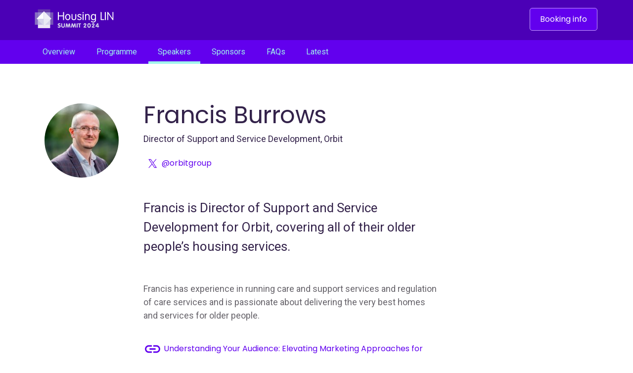

--- FILE ---
content_type: text/html;charset=UTF-8
request_url: https://www.housinglin.org.uk/HLIN_Summit_2024/speakers/francis-burrows/
body_size: 8735
content:
<!doctype html>
<html lang="en">
<head>
<meta charset="utf-8">
<meta name="viewport" content="width=device-width, initial-scale=1" />
<meta name="apple-mobile-web-app-capable" content="yes" />
<meta name="format-detection" content="telephone=no" />
<title>
Francis Burrows - Speakers - Housing LIN Summit 2024 - Housing LIN
</title>
<link rel="preconnect" href="https://fonts.googleapis.com">
<link rel="preconnect" href="https://fonts.gstatic.com" crossorigin>
<link href="https://fonts.googleapis.com/css2?family=Poppins:wght@400;500&family=Roboto:wght@400;500&family=Material+Icons&display=swap" rel="stylesheet">
<link rel="stylesheet" href="/css/HLIN-conf-24/template.css?v=1.5.14">
<script
src="https://code.jquery.com/jquery-3.4.1.min.js"
integrity="sha256-CSXorXvZcTkaix6Yvo6HppcZGetbYMGWSFlBw8HfCJo="
crossorigin="anonymous"></script>
<script>window.jQuery || document.write('<script src="/scripts/jquery/jquery-3.4.1.min.js"><\/script>')</script>
<script async src="https://www.googletagmanager.com/gtag/js?id=G-1BZD11T1Q8"></script>
<script>
window.dataLayer = window.dataLayer || [];
function gtag(){dataLayer.push(arguments);}
gtag('js', new Date());
gtag('consent', 'default', {
'ad_storage': 'denied',
'analytics_storage': 'denied',
'ad_personalization': 'denied',
'ad_user_data': 'denied',
'wait_for_update': 1000
});
gtag('config', 'G-1BZD11T1Q8');
</script>
</head>
<body>
<header class="msthead">
<div class="u-inner-block">
<div class="msthead-nav-toggle-open"><a href="" class="msthead-nav-toggle-open-link js-mstheadNavOpen"><i class="material-icons">menu</i></a></div>
<div class="msthead-logo">
<a href="/HLIN_Summit_2024/" class="msthead-logo-link">
<img src="/images/conf/24/svg/HLIN-Summit-2024-logo.svg" alt="Housing LIN Summit 2024" class="msthead-logo-hlin" />
</a>
</div>
</div>
<nav class="msthead-nav js-mstheadNav">
<div class="u-inner-block msthead-nav-innerBlock">
<ul class="msthead-nav-list">
<li class="msthead-nav-toggle-close"><a href="" class="msthead-nav-toggle-close-link js-mstheadNavClose">Close</a></li>
<li class="msthead-nav-list-item"><a href="/HLIN_Summit_2024/overview/" class="msthead-nav-list-item-link">Overview</a></li>	
<li class="msthead-nav-list-item"><a href="/HLIN_Summit_2024/programme/" class="msthead-nav-list-item-link">Programme</a></li>	
<li class="msthead-nav-list-item"><a href="/HLIN_Summit_2024/speakers/" class="msthead-nav-list-item-link mod-selected">Speakers</a></li>	
<li class="msthead-nav-list-item"><a href="/HLIN_Summit_2024/sponsors/" class="msthead-nav-list-item-link">Sponsors</a></li>	
<li class="msthead-nav-list-item"><a href="/HLIN_Summit_2024/faqs/" class="msthead-nav-list-item-link">FAQs</a></li>	
<li class="msthead-nav-list-item"><a href="/HLIN_Summit_2024/latest/" class="msthead-nav-list-item-link">Latest</a></li>	
<li class="msthead-nav-list-item"><a href="https://www.housinglin.org.uk/Events/Housing-LIN-Summit-2024-A-Festival-of-Ideas/" class="button msthead-nav-booking">Booking info</a></li>
</ul>
</div>
</nav>
</header>
<nav class="crumbs" aria-label="Breadcrumb">
<div class="u-inner-block">
<a href="/HLIN_Summit_2024/speakers/" class="crumbs-item"><i class="material-icons iconlabel-icon mod-lg">arrow_back</i>Speakers</a>
</div>
</nav>
<div class="u-inner-block">
<section class="article mod-narrow">
<div class="article-head">
<img src="/_assets/conferences/speakers/Francis-Burrows.jpg" alt="Francis Burrows" class="article-headimage mod-round" />
<h1 class="article-title mod-close">Francis Burrows</h1>
<p class="article-title-desc">Director of Support and Service Development, Orbit</p>
<ul class="metalist">
<li class="metalist-item"><a href="https://www.twitter.com/orbitgroup" target="_blank" rel="noopener noreferrer" class="iconlabel mod-lg mod-secondary"><svg data-src="/images/conf/shared/svg/X.svg" data-label="Twitter" class="svgicon mod-mlrg iconlabel-icon svgicon-twitter" />@orbitgroup</a></li>
</ul>
</div>
<div class="article-body">
<p>Francis is Director of Support and Service Development for Orbit, covering all of their older people&rsquo;s housing services.</p>
<p>Francis has experience in running care and support services and regulation of care services and is passionate about delivering the very best homes and services for older people.</p>
<ul class="metalist">
<li class="metalist-item">
<a href="/finder.cfm?i=23524" class="iconlabel mod-lg mod-secondary"><i class="material-icons iconlabel-icon mod-lg">link</i>Understanding Your Audience: Elevating Marketing Approaches for Housing for Older People</a>
</li>
</ul>
</div>
</section>
</div><!-- 29ms -->
<footer class="mstfoot">
<div class="u-inner-block">
<div class="row">
<div class="col mod-25">
<ul class="mstfoot-list">
<li class="mstfoot-list-item"><a href="/your-account/?page=plugin&pl=events" class="mstfoot-link">Manage your booking</a></li>
</ul>
<p class="mstfoot-p">
Event contact:<br />
<a href="mailto:info@housinglin.org.uk" class="mstfoot-link">info@housinglin.org.uk</a>
</p>
</div>
<div class="col mod-25">
<ul class="mstfoot-list">
<li class="mstfoot-list-item"><a href="/events/" class="mstfoot-link">More HousingLIN events</a></li>
<li class="mstfoot-list-item"><a href="/AboutHousingLIN/Sponsorship/" class="mstfoot-link">Other sponsorship opportunities</a></li>
<li class="mstfoot-list-item"><a href="/" class="mstfoot-link">HousingLIN.org.uk</a></li>
</ul>
</div>
<div class="col mod-25">
<ul class="mstfoot-list">
<li class="mstfoot-list-item"><a href="https://twitter.com/hashtag/HLINSummit24" class="mstfoot-link" target="_blank" rel="noopener noreferrer"><svg data-src="/images/conf/shared/svg/X.svg" data-label="X" class="svgicon mod-lrg svgicon-x" />#HLINSummit24</a></li>
</ul>
</div>
<div class="col mod-25">
<ul class="mstfoot-list">
<li class="mstfoot-list-item"><a href="https://x.com/HousingLIN" class="mstfoot-link" target="_blank" rel="noopener noreferrer"><svg data-src="/images/conf/shared/svg/X.svg" data-label="X" class="svgicon mod-lrg svgicon-x" />@HousingLIN</a></li>
<li class="mstfoot-list-item"><a href="https://www.linkedin.com/company/housing-lin/" class="mstfoot-link" target="_blank" rel="noopener noreferrer"><svg data-src="/images/conf/shared/svg/linkedin.svg" data-label="LinkedIn" class="svgicon mod-lrg svgicon-linkedin" />housing-lin</a></li>
<li class="mstfoot-list-item"><a href="https://www.youtube.com/user/HousingLIN" class="mstfoot-link" target="_blank" rel="noopener noreferrer"><svg data-src="/images/conf/shared/svg/youtube.svg" data-label="Youtube" class="svgicon mod-lrg svgicon-youtube" />HousingLIN</a></li>
</ul>
</div>
</div>
<ul class="mstfoot-termslist">
<li class="mstfoot-termslist-item"><a href="/terms/" class="mstfoot-link">T&amp;Cs</a></li>
<li class="mstfoot-termslist-item"><a href="/privacy/" class="mstfoot-link">Privacy &amp; cookie policy</a></li>
<li class="mstfoot-termslist-item"><a href="" onclick="if(window.CookieControl){CookieControl.open();}else{return true;}return false;" class="mstfoot-link">Manage cookies</a></li>
</ul>
</div>
</footer>
<script src="/scripts/HLINConfApp-1.1.min.js?v=1.5.14"></script>
<script>
var setupCookieControl = function(){
var config = {
apiKey: '11527b86383636cbad3f2ccbc41085f50402013f',
product: 'PRO',
optionalCookies: [
{
name: 'analytics',
label: 'Analytics',
description: 'Analytical cookies help us to improve our website by collecting and reporting information on its usage.',
cookies: ['_ga', '_gid', '_gat', '__utma', '__utmt', '__utmb', '__utmc', '__utmz', '__utmv'],
onAccept : function(){
if(window.gtag){
gtag('consent', 'update', {'analytics_storage': 'granted'});
}
$(function(){
$(window).trigger("civic.analytics", [true]);
});
},
onRevoke: function(){
if(window.gtag){
gtag('consent', 'update', {'analytics_storage': 'denied'});
}
$(function(){
$(window).trigger("civic.analytics", [false]);
});
}
},{
name: 'marketing',
label: 'Marketing',
description: 'We use marketing cookies to help us improve the relevancy of advertising campaigns you receive.',
cookies: [],
onAccept : function(){
if(window.gtag){
gtag('consent', 'update', {'ad_storage': 'granted', 'ad_personalization': 'granted', 'ad_user_data': 'granted'});
}
$(function(){
$(window).trigger("civic.marketing", [true]);
});
},
onRevoke: function(){
if(window.gtag){
gtag('consent', 'update', {'ad_storage': 'denied', 'ad_personalization': 'denied', 'ad_user_data': 'denied'});
}
$(function(){
$(window).trigger("civic.marketing", [false]);
});
}
}
],
initialState: 'notify',
notifyOnce: false,
rejectButton: false,
layout: 'popup',
notifyDismissButton: false,
position: 'left',
theme: 'dark',
branding: {
removeIcon: true,
removeAbout: true
},
text: {
settings: 'Manage cookies'
}
};
CookieControl.load(config);
};
</script>
<script defer src="https://cc.cdn.civiccomputing.com/9/cookieControl-9.x.min.js" onload="setupCookieControl();"></script>
</body>
</html>


--- FILE ---
content_type: text/css
request_url: https://www.housinglin.org.uk/css/HLIN-conf-24/template.css?v=1.5.14
body_size: 36396
content:
@import "util/normalize.css";@import "/scripts/owl-carousel-2/assets/owl.carousel.css";.row{margin:0 1.5em}.row .row{margin:0 -.5em}.col{padding:0 .5em}.colPad{padding:0 2em}.row:after{content:"";clear:both;display:table}@media only screen{.col{float:left;width:100%;box-sizing:border-box}}@media only screen and (min-width:745px) and (max-width:912px){.row{margin:0 1.5em}.row .row{margin:0 -.5em}.col{padding:0 .5em}.colPad{padding:0 2em}}@media only screen and (max-width:480px),only screen and (min-width:481px) and (max-width:744px){.row{margin:0 .5em}.row .row{margin:0 -.5em}.col{padding:0 .5em}.colPad{padding:0 1em}}.row.right>.col{float:right}.col.mod-noPad{padding:0}.col.mod-narrowPad{padding:0 .5em}.split100{width:100%}.split75{width:75%}.split66{width:66.66666666666667%}.split50{width:50%}.split33{width:33.333333333333336%}.split25{width:25%}.split20{width:20%}.split16{width:16.666666666666668%}.col.mod-50{width:50%}.col.mod-25{width:25%}@media only screen and (min-width:745px) and (max-width:912px){.col.mod-25{width:50%}.col.mod-25:nth-of-type(odd){clear:left}}@media only screen and (max-width:480px),only screen and (min-width:481px) and (max-width:744px){.col.mod-25,.col.mod-50{width:100%}}.u-accessHidden{position:absolute;text-indent:-10000px;left:-10000px;top:0;width:100px;overflow:hidden}.u-inner-block{display:block;margin:0 auto;max-width:1200px;min-width:300px;padding-left:0;padding-right:0;position:relative}.u-no-wrap{font-style:normal;white-space:nowrap}.u-centre{text-align:center}@media only screen and (max-width:480px),only screen and (min-width:481px) and (max-width:744px){.u-not-mobile{display:none!important}}@media only screen and (max-width:480px){.u-not-tiny{display:none!important}}@media only screen and (min-width:745px){.u-mobile-only{display:none!important}}.u-m-t-lg{margin-top:120px!important}.u-m-md{margin-top:1em;margin-bottom:1em}.responsively-lazy:not(img){position:relative;height:0}.responsively-lazy:not(img)>img{position:absolute;top:0;left:0}img.responsively-lazy{width:100%}#brk{display:none;position:absolute}@media only screen and (max-width:480px),only screen and (min-width:481px) and (max-width:744px),only screen and (min-width:745px) and (max-width:912px){#brk{display:block}}.videoPlayer{position:relative;padding-bottom:56.25%;padding-top:30px;height:0;overflow:hidden;margin:20px 0}.videoPlayer embed,.videoPlayer iframe,.videoPlayer object{position:absolute;top:0;left:0;width:100%;height:100%}*,:after,:before{-webkit-box-sizing:border-box;-moz-box-sizing:border-box;box-sizing:border-box}embed,img,object{max-width:100%;height:auto}html{overflow-y:scroll}body{background:#fff;line-height:1.5;font-family:Roboto,sans-serif;font-size:18px;font-size:1.125rem;color:#33224A;width:100%}ol,p,ul{margin:2em 0;padding:0}li{margin:.5em 0 .5em 1.5em}a{color:inherit;text-decoration:underline}a:focus,a:hover{text-decoration:underline}a:active{text-decoration:underline}.h1,h1{margin:1em 0 1em 0;color:#33224A;font-weight:400;letter-spacing:-.5px;line-height:1;margin:0 0 .5em 0;font-family:Poppins,sans-serif;font-size:60px;font-size:3.75rem}@media only screen and (max-width:480px),only screen and (min-width:481px) and (max-width:744px){.h1,h1{font-size:32px;font-size:2rem}}.h1+ol,.h1+p,.h1+ul,h1+ol,h1+p,h1+ul{margin-top:0}.h2,h2{margin:2.5em 0 .5em 0;color:#33224A;font-weight:500;margin:0;font-family:Poppins,sans-serif;font-size:32px;font-size:2rem}@media only screen and (max-width:480px),only screen and (min-width:481px) and (max-width:744px){.h2,h2{font-size:22px;font-size:1.375rem}}.h2+ol,.h2+p,.h2+ul,h2+ol,h2+p,h2+ul{margin-top:0}.h3,h3{margin:2.5em 0 .5em 0;color:#33224A;font-weight:500;margin:0;font-family:Poppins,sans-serif;font-size:21px;font-size:1.3125rem}@media only screen and (max-width:480px),only screen and (min-width:481px) and (max-width:744px){.h3,h3{font-size:18px;font-size:1.125rem}}.h3+ol,.h3+p,.h3+ul,h3+ol,h3+p,h3+ul{margin-top:0}.h4,.h5 h6,.h6,h4,h5{font-weight:700;margin:2.5em 0 .5em 0;color:#33224A;font-weight:500;margin:0;font-family:Poppins,sans-serif;font-size:18px;font-size:1.125rem}.h4+ol,.h4+p,.h4+ul,h4+ol,h4+p,h4+ul{margin-top:0}.heading-sub{color:#33224A;font-weight:400;font-size:14px;font-size:.875rem;font-family:Roboto,sans-serif}.msthead{background:#4B00B6}.msthead-nav-toggle-open{display:none}.msthead-nav-toggle-open-link{color:#fff;display:block;height:60px;line-height:60px;text-align:center;width:60px}.msthead-logo{margin-left:30px}.msthead-logo-link{display:inline-block;max-width:300px;height:80px;vertical-align:middle}.msthead-logo-img{display:block}.msthead-logo-hlin{display:inline-block;margin-top:18px;position:relative}.msthead-logo-conf{display:inline-block;margin-left:20px;top:-3px;position:relative}.msthead-nav{background:#6200EE;border-top:1px solid #4B00B6;color:#A0F4EC}.msthead-nav-list{list-style:none;margin:0 0 0 1.5em;padding:0}.msthead-nav-toggle-close{display:none}.msthead-nav-toggle-close-link{display:block;padding:14px;text-indent:-9999px}.msthead-nav-toggle-close-link:after,.msthead-nav-toggle-close-link:before{background:#fff;content:'';display:block;height:4px;left:24px;position:absolute;top:30px;transform:rotate(45deg);width:20px}.msthead-nav-toggle-close-link:after{transform:rotate(-45deg)}.msthead-nav-list-item{display:inline-block;margin:0;padding:0}.msthead-nav-list-item-link{border-bottom:5px solid transparent;display:inline-block;padding:12px 1.2em 7px 1.2em;text-decoration:none;font-family:Roboto,sans-serif;font-size:16px;font-size:1rem}.msthead-nav-list-item-link.mod-selected{border-color:#A0F4EC}.msthead-nav-booking{position:absolute;right:2em;top:-65px}@media only screen and (min-width:745px) and (max-width:912px){.msthead-nav-toggle-open-link{height:80px;line-height:80px;padding-top:5px;width:80px}.msthead-logo{height:80px;left:80px}.msthead-logo-hlin{margin-top:18px}.msthead-nav-toggle-close-link{padding:24px 14px}.msthead-nav-toggle-close-link:after,.msthead-nav-toggle-close-link:before{top:40px}.msthead-nav-list{padding-top:100px}}@media only screen and (max-width:480px),only screen and (min-width:481px) and (max-width:744px){.msthead-nav-toggle-open-link{padding-top:5px}.msthead-logo{height:60px;left:70px}.msthead-logo-hlin{margin-top:8px}.msthead-nav-toggle-close-link:after,.msthead-nav-toggle-close-link:before{top:24px}.msthead-nav-list{padding-top:80px}}@media only screen and (max-width:480px),only screen and (min-width:481px) and (max-width:744px),only screen and (min-width:745px) and (max-width:912px){.msthead-nav-toggle-open{display:block}.msthead-nav-toggle-open-link{display:block;position:relative;transition:none}.msthead-logo{margin-left:0;overflow:hidden;position:absolute;top:0}.msthead-nav{background:rgba(0,0,0,0);bottom:0;display:block;left:0;top:0;position:fixed;z-index:999;transition:background .3s}.msthead-nav-innerBlock{bottom:0;left:-100%;min-width:0;position:fixed;top:0;width:85%;transition:all .3s}.msthead-nav-list{background:#fff;bottom:0;left:0;margin:0;overflow-y:auto;padding-bottom:40px;position:absolute;right:0;top:0}.msthead-nav-toggle-close{background:#33224A;margin:0;display:block;position:fixed;top:0;width:85%}.msthead-nav-list-item{display:block;margin:0 20px}.msthead-nav-list-item-link{border-bottom:2px solid #6200EE;color:#33224A;display:block;padding:20px 0;font-size:16px;font-size:1rem}.msthead-nav-booking{margin-top:20px;position:relative;right:auto;top:auto}.msthead-nav.is-active{right:0;background:rgba(0,0,0,.5)}.msthead-nav.is-active .msthead-nav-innerBlock{left:0}}.mstfoot{background:rgba(160,244,236,.3);color:#66636A;padding:20px 0;font-size:14px;font-size:.875rem;font-family:Poppins,sans-serif}.mstfoot-p{margin:20px 0;padding:0}.mstfoot-list{list-style:none;margin:20px 0;padding:0}.mstfoot-list-item{margin:0;padding:0}.mstfoot-link{text-decoration:none}.mstfoot-termslist{list-style:none;margin:40px 0;text-align:center;padding:0}.mstfoot-termslist-item{display:inline-block;margin:0 12px;padding:0 8px;position:relative}.mstfoot-termslist-item:after{border-right:1px solid #4B00B6;content:'';height:8px;position:absolute;right:-12px;top:7px}.mstfoot-termslist-item:last-child:after{display:none}.material-icons{margin-right:4px}.material-icons.mod-xl{font-size:44px;font-size:2.75rem}.material-icons.mod-lg{font-size:37px;font-size:2.3125rem}.material-icons.mod-md{font-size:28px;font-size:1.75rem}.material-icons.mod-sm{font-size:16px;font-size:1rem}.material-icons.mod-accent{color:#FFDE30}.material-icons.mod-dark{color:#33224A}.svgicon{display:inline-block;transform:translate(0);transition:all .3s;vertical-align:middle}.svgicon *{transition:all .3s}.svgicon.mod-sml{width:16px;height:16px}.svgicon.mod-med{width:32px;height:32px}.svgicon.mod-mlrg{width:37px;height:37px}.svgicon.mod-lrg{width:48px;height:48px}.svgicon.mod-rotateDown{transform:rotate(90deg)}.svgicon.mod-rotateUp{transform:rotate(-90deg)}.svgicon.mod-rotate180{transform:rotate(180deg)}.svgicon.mod-shadow{-webkit-filter:drop-shadow(5px 5px 3px rgba(0, 0, 0, .25));filter:drop-shadow(5px 5px 3px rgba(0, 0, 0, .25))}.svgicon-property-stroke{fill:none!important}.svgicon-property-fill{stroke:none!important}.svgicon-placeholder .svgicon-circle{fill:#6200EE}.svgicon-facebook .svgicon-circle{fill:transparent}.svgicon-facebook .svgicon-fb{fill:#6200EE}.svgicon-facebook.mod-white .svgicon-fb{fill:#fff}.svgicon-twitter .svgicon-circle{fill:transparent}.svgicon-twitter .svgicon-tw{fill:#6200EE}.svgicon-twitter.mod-white .svgicon-tw{fill:#fff}.svgicon-x .svgicon-outline{fill:#6200EE}.svgicon-x.mod-white .svgicon-outline{fill:#fff}.svgicon-instagram .svgicon-circle{fill:transparent}.svgicon-instagram .svgicon-inst{fill:#6200EE}.svgicon-instagram.mod-white .svgicon-inst{fill:#fff}.svgicon-linkedin .svgicon-li{fill:#6200EE}.svgicon-linkedin.mod-white .svgicon-li{fill:#fff}.svgicon-youtube .svgicon-yt{fill:#6200EE}.svgicon-linkedin.mod-white .svgicon-yt{fill:#fff}.button{background:#6200EE;border:1px solid #C69DFF;color:#fff!important;cursor:pointer;display:inline-block;padding:10px 20px;text-decoration:none;text-transform:none;transition:background .3s,border .3s;font-family:Poppins,sans-serif;font-size:16px;font-size:1rem;-webkit-border-radius:5px;-moz-border-radius:5px;border-radius:5px}.button:focus,.button:hover{background:#4B00B6;text-decoration:none}.article{margin:80px 0 40px 0;margin-left:8.333333333333334%;margin-right:8.333333333333334%}.article-head a{color:#6200EE}.article-title{line-height:1.2;color:#33224A;font-weight:400;letter-spacing:-.5px;line-height:1;margin:0 0 .5em 0;font-family:Poppins,sans-serif;font-size:60px;font-size:3.75rem;font-size:48px;font-size:3rem;margin:40px 0}@media only screen and (max-width:480px),only screen and (min-width:481px) and (max-width:744px){.article-title{font-size:32px;font-size:2rem}}.article-title.mod-close{margin-bottom:10px}.article-title.mod-secondary{color:#33224A;font-weight:500;margin:0;font-family:Poppins,sans-serif;font-size:32px;font-size:2rem;margin:40px 0 20px 0}@media only screen and (max-width:480px),only screen and (min-width:481px) and (max-width:744px){.article-title.mod-secondary{font-size:22px;font-size:1.375rem}}.article-title-prefix{color:#66636A;display:block;margin-bottom:20px;font-size:16px;font-size:1rem}.article-title-desc{margin:0}.article-centreimage{text-align:center}.article-body{color:#66636A;max-width:600px}.article-body>p:first-child{color:#33224A;font-size:26px;font-size:1.625rem}.article-body a{color:#6200EE}.article-body.mod-noTeaser>p:first-child{color:inherit;font-size:18px;font-size:1.125rem}.article.mod-narrow{position:relative;margin-left:250px;margin-right:8.333333333333334%}.article.mod-narrow .article-headimage{margin-left:-200px;max-width:150px;position:absolute}.article.mod-narrow .article-headimage.mod-round{border-radius:50%}.article.mod-centred{margin-left:25%;width:50%}.article.mod-centred .article-head{margin-bottom:60px;text-align:center}@media only screen and (min-width:745px) and (max-width:912px){.article.mod-narrow{margin-left:200px}.article.mod-narrow .article-headimage{margin-left:-160px;max-width:120px;position:absolute}.article.mod-centred{margin-left:16.666666666666668%;width:66.66666666666667%}}@media only screen and (max-width:480px),only screen and (min-width:481px) and (max-width:744px){.article{margin-left:4.166666666666667%;margin-right:4.166666666666667%}.article-title-prefix{font-size:18px;font-size:1.125rem}.article-head{margin-top:40px;text-align:center}.article.mod-narrow{margin-left:4.166666666666667%;margin-right:4.166666666666667%}.article.mod-narrow .article-headimage{position:relative;margin-left:0;max-width:100%}.article.mod-centred{margin-left:4.166666666666667%;width:91.66666666666667%;margin-right:4.166666666666667%}.article-body>p:first-child{font-size:21px;font-size:1.3125rem}.article-body.mod-noTeaser>p:first-child{font-size:18px;font-size:1.125rem}}.hero{background:#A0F4EC}.hero-body{background-position:center;background-size:cover;padding:40px;text-align:center}.hero-body-title{color:#33224A;font-weight:400;letter-spacing:-.5px;line-height:1;margin:0 0 .5em 0;font-family:Poppins,sans-serif;font-size:60px;font-size:3.75rem;font-size:48px;font-size:3rem;margin:1em 0}@media only screen and (max-width:480px),only screen and (min-width:481px) and (max-width:744px){.hero-body-title{font-size:32px;font-size:2rem}}.hero-body-teaser{color:#66636A;font-size:18px;font-size:1.125rem}.hero.mod-dark{background:#6200EE;color:#fff}.hero.mod-dark .hero-body-title{color:#fff}.hero.mod-dark .hero-body-teaser{color:#fff}@media only screen and (max-width:480px),only screen and (min-width:481px) and (max-width:744px){.hero-body{padding:20px}.hero-body-teaser{font-size:16px;font-size:1rem}}.hero.mod-home{background:#C69DFF}.hero.mod-home .hero-body{background:url(/images/conf/20/pic_homepageBanner.jpg);height:450px;margin:0;padding:60px;text-align:left}.hero.mod-home .hero-body-title{color:#fff;line-height:1.4;margin:0;text-transform:none;font-family:Roboto,sans-serif;font-size:40px;font-size:2.5rem}.hero.mod-home .hero-body-title-logo{display:block}.hero.mod-home .hero-body-title-text{display:block}@media only screen and (min-width:745px) and (max-width:912px){.hero.mod-home .hero-body-title{text-align:center;font-size:28px;font-size:1.75rem}.hero.mod-home .hero-body-title-logo{display:inline-block}}@media only screen and (min-width:481px) and (max-width:744px),only screen and (max-width:480px){.hero.mod-home .hero-body{height:auto}.hero.mod-home .hero-body-title{text-align:center;font-size:21px;font-size:1.3125rem}.hero.mod-home .hero-body-title-logo{display:inline-block}}.calendar{margin:40px 0}.calendar-time{color:#4B00B6;font-family:Poppins,sans-serif;font-size:32px;font-size:2rem}.calendar-time-day{color:#66636A;display:block;font-weight:400;line-height:1;font-family:Roboto,sans-serif;font-size:16px;font-size:1rem}.col.mod-calendarTime{width:18.75%;margin-right:2.0833333333333335%;text-align:right}.col.mod-calendarCard{width:70.83333333333334%}@media only screen and (max-width:480px),only screen and (min-width:481px) and (max-width:744px){.col.mod-calendarCard,.col.mod-calendarTime{margin:0;text-align:left;width:100%}.col.mod-calendarTime{padding-left:28px}}.card{background:#fff;border:1px solid #36E8D6;display:block;padding:25px 50px 25px 20px;position:relative;text-decoration:none;-webkit-box-shadow:0 0 10px rgba(0,0,0,.1);-moz-box-shadow:0 0 10px rgba(0,0,0,.1);box-shadow:0 0 10px rgba(0,0,0,.1)}a.card:active,a.card:focus,a.card:hover{text-decoration:none}a.card:active .card-title,a.card:focus .card-title,a.card:hover .card-title{text-decoration:underline}.card-title{color:#33224A;font-weight:400;margin:0;text-transform:none;font-family:Poppins,sans-serif;font-size:21px;font-size:1.3125rem}.card-title-prefix{color:#66636A;display:block;text-transform:uppercase;font-family:Poppins,sans-serif;font-size:14px;font-size:.875rem}.card-content{font-size:14px;font-size:.875rem}.card-content p{margin:.75em 0}.card-icon{color:#4B00B6;position:absolute;right:10px;top:20px;font-size:24px;font-size:1.5rem}.iconlabel{color:#33224A;display:inline-block;line-height:1.4;padding-left:28px;position:relative;text-decoration:none;font-size:16px;font-size:1rem;font-family:Poppins,sans-serif}.iconlabel.mod-sm{font-size:14px;font-size:.875rem}.iconlabel.mod-secondary{color:#6200EE}.iconlabel.mod-primary3{color:#6200EE}.iconlabel-icon{color:#6200EE;vertical-align:middle}.iconlabel-icon.mod-white{color:#fff}.iconlabel .iconlabel-icon{margin-left:-28px}.iconlabel.mod-md{padding-left:41px}.iconlabel.mod-md .iconlabel-icon{margin-left:-41px}.iconlabel.mod-lg{padding-left:41px}.iconlabel.mod-lg .iconlabel-icon{margin-left:-41px}.iconlabel.mod-xl{padding-left:48px}.iconlabel.mod-xl .iconlabel-icon{margin-left:-48px}.gridlist{margin:40px 0;position:relative}.gridlist.mod-tight{margin:10px 0 0 0}.gridlist.mod-tight .gridlist-list{margin:0}.gridlist.mod-tight .gridlist-list-item{margin-bottom:0;margin-top:0}.gridlist-title{font-weight:500;margin:0;font-family:Poppins,sans-serif;font-size:32px;font-size:2rem;color:#33224A;text-align:center}@media only screen and (max-width:480px),only screen and (min-width:481px) and (max-width:744px){.gridlist-title{font-size:22px;font-size:1.375rem}}.gridlist-title.mod-sml{font-size:16px;font-size:1rem}.gridlist-list{list-style:none;margin:0 0 20px 0;padding:0;text-align:center}.gridlist-list.mod-singleLine{display:flex;justify-content:space-evenly}.gridlist-list.mod-singleLine .gridlist-list-item{min-width:0;width:auto;margin-left:1.0416666666666667%;margin-right:1.0416666666666667%}.gridlist-list-item{display:inline-block;margin:20px 0;min-width:140px;padding:0;text-align:center;vertical-align:top;margin-left:3.125%;width:16.666666666666668%;margin-right:3.125%}.gridlist-list-item.mod-lg{margin-left:7.291666666666667%;width:33.333333333333336%;margin-right:7.291666666666667%}.gridlist-list-item.mod-carousel{margin-left:16.666666666666668%;width:66.66666666666667%;margin-right:16.666666666666668%}.gridlist-list-item-link{display:block;text-decoration:none}.gridlist-list-item-link:active,.gridlist-list-item-link:focus,.gridlist-list-item-link:hover{text-decoration:none}.gridlist-list-item-link:active .speaker-list-item-link-name,.gridlist-list-item-link:focus .speaker-list-item-link-name,.gridlist-list-item-link:hover .speaker-list-item-link-name{text-decoration:underline}.gridlist-list-item-link-image{display:inline-block!important}.gridlist-list-item-link-image.mod-round{border-radius:50%}.speaker-list-item-link-name{color:#6200EE;display:block;font-weight:500;font-size:16px;font-size:1rem;font-family:Poppins,sans-serif}.speaker-list-item-link-desc{display:block;font-size:14px;font-size:.875rem}@media only screen and (min-width:745px) and (max-width:912px){.gridlist-list-item.mod-lg{margin-left:4.166666666666667%;width:37.5%;margin-right:4.166666666666667%}}@media only screen and (max-width:480px),only screen and (min-width:481px) and (max-width:744px){.gridlist-list.mod-singleLine{display:block}.gridlist-list.mod-singleLine .gridlist-list-item{margin-left:2.0833333333333335%;width:37.5%;margin-right:2.0833333333333335%}.gridlist-list-item{margin-left:2.0833333333333335%;width:37.5%;margin-right:2.0833333333333335%}.gridlist-list-item.mod-lg{display:block;margin-left:4.166666666666667%;width:91.66666666666667%;margin-right:4.166666666666667%}.gridlist-list-item.mod-lg .gridlist-list-item-link-image{max-width:100%}}.linkgrid{margin:40px 0;position:relative}.linkgrid-title{color:#4B00B6;font-size:28px;font-size:1.75rem;max-width:200px;position:absolute}.linkgrid-list{list-style:none;margin:0;padding:0 0 0 200px}.linkgrid-list-item{display:inline-block;float:none;margin:0 0 20px 0;position:relative;vertical-align:top;width:47.91666666666667%}.linkgrid-list-item a{position:relative;z-index:1}.linkgrid-list-item p{margin:1em 0}.linkgrid-list-item-inner{max-width:325px;min-height:75px;padding-left:95px;position:relative}.linkgrid-list-item-link{color:#6200EE;display:block;position:static!important;text-decoration:none;font-size:16px;font-size:1rem}.linkgrid-list-item-link:before{content:'';position:absolute;z-index:0!important;top:0;left:0;right:0;bottom:0}.linkgrid-list-item-link-image{left:0;max-width:75px;position:absolute}.linkgrid-list-item-link-image.mod-round{border-radius:50%}.linkgrid-list-item-title{color:#6200EE;font-weight:500;margin:0;text-decoration:none;font-family:Poppins,sans-serif;font-size:16px;font-size:1rem}.linkgrid-list-item-desc{color:#66636A;font-size:14px;font-size:.875rem}@media only screen and (min-width:745px) and (max-width:912px){.linkgrid-list-item{float:none;height:auto;margin-bottom:20px;width:100%}}@media only screen and (max-width:480px),only screen and (min-width:481px) and (max-width:744px){.linkgrid-title{max-width:100%;position:relative}.linkgrid-list{padding:0}.linkgrid-list-item{float:none;height:auto;margin:20px 0;padding:0;width:100%}}.metalist{list-style:none;margin:1em 0;padding:0}.metalist-item{margin:0;padding:0}.metalist.mod-keyinfo{margin:10px 0 0 0;text-align:center}.metalist.mod-keyinfo .metalist-item{display:inline-block;margin:10px 3%}.metalist.mod-keyinfo .metalist-item:first-child{margin-left:0}.metalist.mod-keyinfo .metalist-item:last-child{margin-right:0}@media only screen and (max-width:1029px){.metalist.mod-keyinfo .metalist-item{margin:10px 1.5%}}@media only screen and (max-width:480px),only screen and (min-width:481px) and (max-width:744px),only screen and (min-width:745px) and (max-width:912px){.metalist.mod-keyinfo{margin-top:20px}.metalist.mod-keyinfo .metalist-item{display:block;margin:10px 0;text-align:center}.metalist.mod-keyinfo .metalist-item .iconlabel{padding:0}.metalist.mod-keyinfo .metalist-item .iconlabel-icon,.metalist.mod-keyinfo .metalist-item .svgicon{display:none}}.dialog{background:rgba(51,34,74,.7);content:'';overflow:auto;position:fixed;top:0;right:0;bottom:0;left:0;z-index:1000}.dialog-content{position:absolute;z-index:101;min-height:200px;width:50%;background:#fff;top:0;left:50%;margin:100px 0 100px -25%;-webkit-box-shadow:0 0 10px rgba(0,0,0,.5);-moz-box-shadow:0 0 10px rgba(0,0,0,.5);box-shadow:0 0 10px rgba(0,0,0,.5)}.dialog-content-header{background:#36E8D6;color:#fff;height:60px;padding:10px 20px;position:relative}.dialog-content-header-title{color:#fff;line-height:40px;margin:0;padding-right:60px}.dialog-content-header-close{cursor:pointer;display:block;height:60px;position:absolute;right:0;text-indent:-9999px;top:0;width:60px}.dialog-content-header-close:after,.dialog-content-header-close:before{background:#fff;content:'';display:block;height:4px;left:20px;position:absolute;top:30px;transform:rotate(45deg);width:20px}.dialog-content-header-close:after{transform:rotate(-45deg)}.dialog-content-body{padding:20px 40px}.dialog-content-body a{color:#6200EE;text-decoration:none}.dialog-content-body a:active,.dialog-content-body a:focus,.dialog-content-body a:hover{text-decoration:underline}.dialog-close{position:absolute;top:10px;right:10px;z-index:10}.dialog-title{font-weight:400;color:#33224A;margin:0;padding:0;text-transform:uppercase;font-size:14px;font-size:.875rem;font-family:Roboto,sans-serif}.dialog-title.mod-bold{font-weight:700}@media only screen and (min-width:913px) and (max-width:1280px){.dialog-content{width:60%;margin-left:-30%}}@media only screen and (min-width:745px) and (max-width:912px){.dialog-content{width:80%;margin-left:-40%}}@media only screen and (min-width:481px) and (max-width:744px),only screen and (max-width:480px){.dialog-content{left:0;margin:0;min-height:100%;top:0;width:100%}.dialog-content-body{padding:20px}}.panel{background:#fff;color:#66636A;position:relative}.panel.mod-primary{background:#33224A;color:#fff}.panel.mod-primary1{background:#66636A;color:#fff}.panel.mod-primary2{background:#4B00B6;color:#fff}.panel.mod-primary3{background:#6200EE;color:#fff}.panel.mod-primary3 h1{color:#FFDE30}.panel.mod-secondary{background:#36E8D6;color:#fff}.panel.mod-secondary1{background:#36E8D6;color:#33224A}.panel.mod-accent{background:#FFDE30;color:#fff}.panel.mod-alert{background:#FF461E;color:#fff}.panel.mod-pad{padding:40px 0}.panel-title{color:#33224A;font-weight:500;margin:0;font-family:Poppins,sans-serif;font-size:32px;font-size:2rem;color:#66636A;margin-top:1em}@media only screen and (max-width:480px),only screen and (min-width:481px) and (max-width:744px){.panel-title{font-size:22px;font-size:1.375rem}}.panel-col-image{margin-left:4.166666666666667%;width:37.5%;margin-right:2.0833333333333335%}.panel-col-body{margin-left:2.0833333333333335%;width:47.91666666666667%;margin-right:6.25%}.panel-col-body p:first-child{margin-top:0}.row.right>.panel-col-image{margin-left:2.0833333333333335%;margin-right:4.166666666666667%}.row.right>.panel-col-body{margin-left:6.25%;margin-right:2.0833333333333335%}.panel-col-full{margin-left:6.25%;width:87.5%;margin-right:6.25%}@media only screen and (min-width:745px) and (max-width:912px){.panel-col-image{display:none}.panel-col-body,.row.right>.panel-col-body{text-align:center;margin-left:6.25%;width:87.5%;margin-right:6.25%}}@media only screen and (max-width:480px),only screen and (min-width:481px) and (max-width:744px){.panel-col-image{display:none}.panel-col-body,.row.right>.panel-col-body{text-align:center;margin-left:4.166666666666667%;width:91.66666666666667%;margin-right:4.166666666666667%}}.panel.mod-intro.mod-pad{padding:80px 0}.panel.mod-intro .panel-col-body{line-height:1.6;font-family:Poppins,sans-serif;font-size:26px;font-size:1.625rem}@media only screen and (max-width:480px),only screen and (min-width:481px) and (max-width:744px),only screen and (min-width:745px) and (max-width:912px){.panel.mod-intro .panel-col-body{line-height:1.6;font-size:21px;font-size:1.3125rem}}@media only screen and (max-width:480px),only screen and (min-width:481px) and (max-width:744px),only screen and (min-width:745px) and (max-width:912px){.panel.mod-intro .panel-col-image{display:block;margin-bottom:20px;text-align:center;margin-left:4.166666666666667%;width:91.66666666666667%;margin-right:4.166666666666667%}.panel.mod-intro .panel-col-image>img{width:100%}}.panel.mod-hero{padding:120px 0}.panel.mod-hero .panel-col-image{margin-left:2.0833333333333335%;width:50%;margin-right:2.0833333333333335%}.panel.mod-hero .panel-col-body{margin-left:6.25%;width:37.5%;margin-right:2.0833333333333335%}.panel.mod-hero .row.right>.panel-col-image{margin-left:2.0833333333333335%;margin-right:2.0833333333333335%}.panel.mod-hero .row.right>.panel-col-body{margin-left:2.0833333333333335%;margin-right:6.25%}@media only screen and (min-width:745px) and (max-width:912px){.panel.mod-hero .panel-col-image{display:none}.panel.mod-hero .panel-col-body,.panel.mod-hero .row.right>.panel-col-body{text-align:center;margin-left:6.25%;width:87.5%;margin-right:6.25%}}@media only screen and (max-width:480px),only screen and (min-width:481px) and (max-width:744px){.panel.mod-hero .panel-col-image{display:none}.panel.mod-hero .panel-col-body,.panel.mod-hero .row.right>.panel-col-body{text-align:center;margin-left:4.166666666666667%;width:91.66666666666667%;margin-right:4.166666666666667%}}.owl-theme .owl-nav{margin:0;margin-top:-40px;position:absolute;top:30%;width:100%;-webkit-tap-highlight-color:transparent}.owl-theme .owl-nav button.owl-next,.owl-theme .owl-nav button.owl-prev{background:#fff;color:#33224A;left:-20px;margin:0;padding:0;border:1px solid #C69DFF;display:block;cursor:pointer;border-radius:50%;width:80px;height:80px;line-height:42px;position:absolute;font-weight:700;font-size:42px;font-size:2.625rem;text-indent:-99999px;overflow:hidden}.owl-theme .owl-nav button.owl-next:after,.owl-theme .owl-nav button.owl-next:before,.owl-theme .owl-nav button.owl-prev:after,.owl-theme .owl-nav button.owl-prev:before{background:#33224A;content:'';display:block;height:4px;left:26px;position:absolute;top:32px;transform:rotate(-45deg);width:20px}.owl-theme .owl-nav button.owl-next:after,.owl-theme .owl-nav button.owl-prev:after{transform:rotate(45deg);top:43px}.owl-theme .owl-nav button.owl-next{left:auto;right:-20px;transform:rotate(-180deg)}.owl-theme .owl-nav [class*=owl-]:hover{background:#C69DFF;color:#fff;text-decoration:none}.owl-theme .owl-nav .disabled{opacity:.5;cursor:default}@media only screen and (max-width:480px),only screen and (min-width:481px) and (max-width:744px){.owl-theme .owl-nav button.owl-next,.owl-theme .owl-nav button.owl-prev{background:rgba(255,255,255,.9);border:0;left:-15px}.owl-theme .owl-nav button.owl-next{left:auto;right:-15px}}.testimonial-secondarypics{padding-top:1em}.testimonial-pic{display:block;margin:0 auto}.testimonial-quote{line-height:1.4;margin:2em 0;text-transform:uppercase;font-family:Poppins,sans-serif;font-size:32px;font-size:2rem}.testimonial-quote p{margin:1em 0}.testimonial-quote-footer{text-transform:none;font-family:Roboto,sans-serif;font-size:16px;font-size:1rem}.testimonial-quote-footer:after{border-top:1px solid #fff;content:'';display:inline-block;height:4px;margin-left:8px;width:20%}.testimonial-col-img{padding:20px 0;width:54.16666666666667%;margin-right:2.0833333333333335%}.testimonial-col-quote{margin-left:2.0833333333333335%;width:33.333333333333336%}@media only screen and (max-width:480px),only screen and (min-width:481px) and (max-width:744px){.testimonial-col-img{margin-left:4.166666666666667%;width:91.66666666666667%;margin-right:4.166666666666667%}.testimonial-col-quote{text-align:center;margin-left:4.166666666666667%;width:91.66666666666667%;margin-right:4.166666666666667%}.testimonial-quote{margin:0;font-size:26px;font-size:1.625rem}}.toggle-term{color:#33224A;cursor:pointer;padding:20px 30px 20px 20px;position:relative;font-size:21px;font-size:1.3125rem}.toggle-term:hover{text-decoration:underline}.toggle-term:after{border-top:2px solid #66636A;border-left:2px solid #66636A;content:'';display:block;height:8px;position:absolute;right:10px;top:34px;width:8px;transform:rotate(-135deg);transition:all .3s}.toggle-term.is-active:after{transform:rotate(45deg)}.toggle-definition{border-bottom:1px solid #4B00B6;margin:0}.toggle-definition-body{padding:0 20px}.toggle-definition-body>p:first-child{margin-top:0}.toggle-definition-body a{color:#6200EE}.commentWrapper{margin:0 auto;max-width:600px}.comment{border-bottom:1px solid #4B00B6;margin:40px 0}.comment-postinfo{color:#33224A;font-weight:400;margin:10px 0;text-transform:none;font-family:Roboto,sans-serif;font-size:18px;font-size:1.125rem}.comment-body{color:#66636A;padding:10px 0}.comment-body>p:first-child{margin-top:0}form{font-family:Roboto,sans-serif}button,input,select,textarea{font-family:Roboto,sans-serif;border-radius:0}textarea{vertical-align:top}button,input[type=text],input[type=button],input[type=submit],textarea{-webkit-appearance:none}.form{background:rgba(160,244,236,.3);padding:40px;margin:20px 0;font-size:18px;font-size:1.125rem;position:relative}.form .password,.form .textField,.form select,.form textarea{color:#66636A;border:1px solid #ABABAB;padding:10px 6px;width:100%;font-family:Roboto,sans-serif}.form .error .password,.form .error .textField,.form .error select,.form .error textarea{border:4px solid #D27FBF}.form fieldset{margin-bottom:20px}.form legend{color:#33224A;font-size:18px;font-size:1.125rem;font-weight:700;display:inline-block}.form legend span{font-weight:700}.form .requiredFormElement{color:#6200EE}.form .elementWrapper{margin:20px 0}.form .formElement{padding:6px 0}.form .formLabel{line-height:1.4}.form .checkboxItem,.form .radioItem{position:relative;margin:4px 0}.form .checkbox,.form .radio{position:absolute;margin-top:6px}.form .checkboxLabel,.form .radioLabel{padding-left:32px;display:inline-block;line-height:1.4}.checkboxLabelExtra{padding-left:32px;display:block}.formErrorHeader{background:#FF461E;color:#fff;position:relative;padding:10px 40px;margin:-40px -40px 20px -40px}.formErrorHeader p:first-child{font-weight:700}.formErrorHeader a{color:#fff}.elementError,.parsley-errors-list.filled{background:#FF461E;color:#fff;padding:10px 20px;margin:0 20px 10px 20px;position:relative}.elementError:after,.parsley-errors-list.filled:after{top:100%;left:20px;border:solid transparent;content:" ";height:0;width:0;position:absolute;pointer-events:none;border-color:rgba(87,87,87,0);border-top-color:#575757;border-width:10px;margin-left:-10px}.parsley-errors-list.filled:after{bottom:100%;top:auto;border-top-color:transparent;border-bottom-color:#575757}.parsley-errors-list.filled{margin-top:10px}.parsley-errors-list li{padding:0;margin:0;background:0 0}.elementError a,.parsley-errors-list.filled a{color:#fff}.fancyCheckbox,.fancyRadio{position:absolute;margin-top:3px;display:inline-block;vertical-align:baseline;width:24px;height:24px;background:url(/images/conf/shared/sprite_checkbox.gif) no-repeat;border:0}.fancyCheckbox:active,.fancyCheckbox:focus,.fancyCheckbox:hover,.fancyRadio:active,.fancyRadio:focus,.fancyRadio:hover{border:0;background:url(/images/conf/shared/sprite_checkbox.gif) no-repeat}.fancyCheckbox.selected{background-position:-24px 0}.fancyRadio{width:24px;height:24px;background-image:url(/images/conf/shared/sprite_radio.gif);margin-top:3px}.fancyRadio:active,.fancyRadio:focus,.fancyRadio:hover{background-image:url(/images/conf/shared/sprite_radio.gif)}.fancyRadio.selected{background-position:-24px 0}.parsley-errors-list{margin:0}.form-subFields{margin:0 20px;padding:0 20px;border:1px solid #FFDE30}@media only screen and (min-width:481px) and (max-width:744px),only screen and (max-width:480px){.form{padding:20px}.elementError,.parsley-errors-list.filled{margin:0 10px 10px 10px}.formErrorHeader{margin:-20px -20px 20px -20px}}.message{background:#FFDE30;color:#fff;margin:10px 0;padding:20px}.message.error{background:#FF461E}.crumbs{background:#33224A;color:#fff!important;display:none}.crumbs-item{display:block;padding:10px;text-decoration:none}@media only screen and (min-width:745px) and (max-width:912px),only screen and (min-width:481px) and (max-width:744px),only screen and (max-width:480px){.crumbs{display:block}}.nxtprv{border-top:1px solid #4B00B6;display:block;line-height:1.4;margin:40px 0 20px 0;padding-top:20px;margin-left:8.333333333333334%;margin-right:8.333333333333334%}.nxtprv-list{list-style:none;margin:0;padding:0;zoom:1}.nxtprv-list:after,.nxtprv-list:before{content:"";display:table}.nxtprv-list:after{clear:both}.nxtprv-list-next{float:right;margin:0;padding:0 0 0 20px;text-align:right;width:50%}.nxtprv-list-prev{float:left;margin:0;padding:0 20px 0 0;width:50%}.nxtprv-title{color:#66636A;font-weight:400;margin:0 0 10px 0;text-transform:none;font-family:Roboto,sans-serif;font-size:14px;font-size:.875rem}.nxtprv-link{color:#6200EE;font-weight:500;text-decoration:none;font-size:16px;font-size:1rem}@media only screen and (max-width:480px),only screen and (min-width:481px) and (max-width:744px){.nxtprv{margin-left:4.166666666666667%;margin-right:4.166666666666667%}.nxtprv-link{font-size:14px;font-size:.875rem}}.listing{list-style:none;padding:0}.listing-col{margin:80px 0}.col.mod-listingBody{width:58.333333333333336%;margin-right:2.0833333333333335%}.col.mod-listingSupport{margin-left:2.0833333333333335%;width:37.5%}.listing-item{border-bottom:1px solid #4B00B6;color:#33224A;display:block;line-height:1.4;margin:0;padding:20px 40px 20px 20px;position:relative;font-size:21px;font-size:1.3125rem}.listing-item-link{display:block;text-decoration:none}.listing-item-link:active,.listing-item-link:focus,.listing-item-link:hover{text-decoration:none}.listing-item-link:active .listing-item-title,.listing-item-link:focus .listing-item-title,.listing-item-link:hover .listing-item-title{text-decoration:underline}.listing-item-title{display:block}.listing-item-meta{font-size:14px;font-size:.875rem}.listing-item-icon{color:#4B00B6;margin:0;position:absolute;right:10px;top:20px}.callout{margin:0 auto;max-width:550px;text-align:center}.callout-title{font-weight:500;margin:0;font-family:Poppins,sans-serif;font-size:32px;font-size:2rem;color:#33224A;margin-top:1em}@media only screen and (max-width:480px),only screen and (min-width:481px) and (max-width:744px){.callout-title{font-size:22px;font-size:1.375rem}}.callout-hero{color:#6200EE;line-height:1.17;margin:10px 0 20px 0;font-size:36px;font-size:2.25rem;font-family:Poppins,sans-serif}.callout-hero-link{text-decoration:none}.callout-cta{color:#6200EE;font-weight:500;text-decoration:none;font-size:16px;font-size:1rem}

--- FILE ---
content_type: image/svg+xml
request_url: https://www.housinglin.org.uk/images/conf/shared/svg/X.svg
body_size: 421
content:
<svg xmlns="http://www.w3.org/2000/svg" version="1.1" width="32" height="32" viewBox="0 0 32 32">
	<g class="svgicon-container" display="inline">
		<path class="svgicon-outline svgicon-tw svgicon-property-fill"  d="M22.418,21.972l-4.915-7.137L22.95,8.5h-1.245l-1.067,1.235l-3.688,4.294l-3.514-5.105L13.144,8.5H8.826
		l1.053,1.53l4.673,6.789L8.81,23.502h1.246l5.052-5.878l3.754,5.453l0.292,0.423h4.317L22.418,21.972z M19.668,22.525l-3.903-5.667
		l-0.555-0.807l-4.525-6.575h1.947l3.66,5.317l0.557,0.807l4.764,6.926L19.668,22.525L19.668,22.525z"/>
	</g>
</svg>

--- FILE ---
content_type: image/svg+xml
request_url: https://www.housinglin.org.uk/images/conf/24/svg/HLIN-Summit-2024-logo.svg
body_size: 14406
content:
<?xml version="1.0" encoding="utf-8"?>
<!-- Generator: Adobe Illustrator 15.1.0, SVG Export Plug-In . SVG Version: 6.00 Build 0)  -->
<!DOCTYPE svg PUBLIC "-//W3C//DTD SVG 1.1//EN" "http://www.w3.org/Graphics/SVG/1.1/DTD/svg11.dtd">
<svg version="1.1" id="Layer_1" xmlns="http://www.w3.org/2000/svg" xmlns:xlink="http://www.w3.org/1999/xlink" x="0px" y="0px"
	 width="163.834px" height="39px" viewBox="0 0 163.834 39" enable-background="new 0 0 163.834 39" xml:space="preserve">
<g>
	<rect x="6.636" y="1" display="none" opacity="0.2" fill="#FFFFFF" width="24.726" height="18.563"/>
	<rect x="18.971" y="7.167" display="none" opacity="0.25" fill="#FFFFFF" width="18.529" height="24.667"/>
	<rect x="0.5" y="7.167" display="none" opacity="0.4" fill="#FFFFFF" width="18.478" height="24.667"/>
	<rect x="6.667" y="19.592" display="none" opacity="0.9" fill="#FFFFFF" width="24.667" height="19.289"/>
	<rect x="0.5" y="7" fill="#876FC1" width="6" height="25"/>
	<rect x="31.5" y="7" fill="#7756B7" width="6" height="25"/>
	<rect x="6.5" y="1" fill="#653AAA" width="25" height="6"/>
	<rect x="6.5" y="32" display="none" fill="#F7E5E5" width="25" height="7"/>
	<rect x="6.636" y="1" display="none" opacity="0.2" fill="#FFFFFF" width="24.726" height="18.563"/>
	<rect x="18.971" y="7.167" display="none" opacity="0.25" fill="#FFFFFF" width="18.529" height="24.667"/>
	<rect x="0.5" y="7.167" display="none" opacity="0.4" fill="#FFFFFF" width="18.478" height="24.667"/>
	<rect x="6.667" y="19.592" opacity="0.9" fill="#FFFFFF" width="24.667" height="19.289"/>
	<rect x="6.5" y="7" fill="#9684CE" width="12" height="13"/>
	<rect x="18.5" y="7" fill="#A99ED8" width="13" height="13"/>
	<rect x="6.5" y="20" fill="#C4BEE5" width="12" height="12"/>
	<rect x="18.5" y="20" fill="#D5D3EA" width="13" height="12"/>
	<g>
		<defs>
			
				<rect id="SVGID_1_" x="8.246" y="8.859" transform="matrix(0.7071 -0.7071 0.7071 0.7071 -8.2962 19.163)" width="21.474" height="21.474"/>
		</defs>
		<clipPath id="SVGID_2_">
			<use xlink:href="#SVGID_1_"  overflow="visible"/>
		</clipPath>
		<rect x="3.265" y="3.58" display="none" clip-path="url(#SVGID_2_)" fill="#FFFFFF" width="15.735" height="15.999"/>
		<rect x="18.998" y="19.579" display="none" clip-path="url(#SVGID_2_)" fill="#F9CACF" width="15.407" height="15.998"/>
		<rect x="18.995" y="3.585" display="none" clip-path="url(#SVGID_2_)" fill="#FCE4E4" width="15.407" height="15.997"/>
		<rect x="3.263" y="19.579" display="none" clip-path="url(#SVGID_2_)" fill="#F7B4BE" width="15.735" height="15.998"/>
		<polygon clip-path="url(#SVGID_2_)" fill="#FFFFFF" points="3.817,20 18.5,20 18.5,4.429 18.733,4.623 		"/>
		<polygon clip-path="url(#SVGID_2_)" fill="#D5D3EA" points="18.5,20 3.816,20 3.799,19.807 18.734,34.885 18.5,34.764 		"/>
		<polygon clip-path="url(#SVGID_2_)" fill="#F0F0F7" points="18.5,4.429 18.5,20 34.071,20 		"/>
		<polygon clip-path="url(#SVGID_2_)" fill="#E9E9F4" points="18.5,34.765 33.919,19.807 34.15,20 18.5,20 		"/>
	</g>
</g>
<g id="Layer_2_2_">
	<g id="Housing_LIN_1_">
		<g>
			<g>
				<path fill="#FFFFFF" d="M48.775,21.75c0,0.54-0.404,0.966-0.944,0.966c-0.561,0-0.987-0.426-0.987-0.966V7.147
					c0-0.562,0.427-1.011,0.987-1.011c0.52,0,0.944,0.472,0.944,1.011v6.201h8.626V7.147c0-0.539,0.404-1.011,0.944-1.011
					s1.012,0.449,1.012,1.011V21.75c0,0.54-0.473,0.966-1.012,0.966c-0.538,0-0.944-0.426-0.944-0.966v-6.693h-8.626V21.75z"/>
				<path fill="#FFFFFF" d="M66.929,10.315c3.01,0,5.28,2.672,5.28,6.223c0,3.524-2.269,6.223-5.28,6.223
					c-3.055,0-5.325-2.698-5.325-6.247C61.604,12.989,63.874,10.315,66.929,10.315z M63.604,16.515c0,2.719,1.348,4.542,3.325,4.542
					c1.931,0,3.257-1.823,3.257-4.517c0-2.697-1.326-4.516-3.302-4.516C64.952,12.022,63.604,13.843,63.604,16.515z"/>
				<path fill="#FFFFFF" d="M79.241,22.736c-2.628,0-4.762-1.282-4.762-4.694v-6.74c0-0.538,0.425-0.987,0.987-0.987
					c0.517,0,0.92,0.45,0.92,0.987v6.718c0,2.157,1.169,3.013,2.854,3.013c1.527,0,2.828-0.744,2.828-3.013v-6.718
					c0-0.538,0.429-0.987,0.923-0.987c0.537,0,0.967,0.45,0.967,0.987v6.74C83.959,21.32,82.026,22.736,79.241,22.736z"/>
				<path fill="#FFFFFF" d="M86.385,13.707c0-1.954,1.754-3.392,4.09-3.392c1.53,0,4.021,0.831,4.021,1.998
					c0,0.496-0.38,0.876-0.854,0.876c-0.179,0-0.405-0.067-0.74-0.293c-0.787-0.538-1.618-0.875-2.473-0.875
					c-1.213,0-2.066,0.63-2.066,1.528c0,0.785,0.427,1.059,2.38,1.819c2.809,1.099,4.044,1.932,4.044,3.795
					c0,2.022-1.907,3.551-4.449,3.551c-1.84,0-4.402-1.302-4.402-2.337c0-0.494,0.403-0.944,0.852-0.944
					c0.314,0,0.496,0.114,1.059,0.583c0.806,0.676,1.705,0.988,2.626,0.988c1.326,0,2.383-0.809,2.383-1.842
					c0-0.717-0.607-1.28-1.934-1.818l-1.033-0.423C87.104,15.796,86.385,15.121,86.385,13.707z"/>
				<path fill="#FFFFFF" d="M97.889,6.452c0.652,0,1.169,0.562,1.169,1.258c0,0.651-0.54,1.19-1.19,1.19
					c-0.677,0-1.235-0.54-1.235-1.19C96.632,7.013,97.19,6.452,97.889,6.452z M97.845,22.716c-0.518,0-0.946-0.426-0.946-0.966
					V11.259c0-0.494,0.429-0.943,0.968-0.943c0.516,0,0.922,0.45,0.922,0.943V21.75C98.789,22.29,98.383,22.716,97.845,22.716z"/>
				<path fill="#FFFFFF" d="M106.812,10.315c2.266,0,4.309,1.617,4.309,4.584v6.919c0,0.492-0.425,0.942-0.94,0.942
					c-0.54,0-0.946-0.43-0.946-0.942v-6.896c0-1.619-1.234-2.899-2.761-2.899c-1.596,0-2.898,1.281-2.898,2.831v6.966
					c0,0.49-0.403,0.92-0.922,0.92c-0.539,0-0.967-0.43-0.967-0.92V11.259c0-0.518,0.428-0.967,0.988-0.967
					c0.497,0,0.9,0.404,0.9,0.877v0.765C104.45,10.809,105.618,10.315,106.812,10.315z"/>
				<path fill="#FFFFFF" d="M121.975,11.191c0-0.472,0.426-0.875,0.939-0.875c0.496,0,0.901,0.45,0.901,0.987v10.694
					c0,3.551-2.269,5.503-5.505,5.503c-2.109,0-4.584-1.258-4.584-2.246c0-0.518,0.429-0.941,0.969-0.941
					c0.155,0,0.291,0.067,0.56,0.271c1.26,0.878,2.089,1.19,3.19,1.19c1.237,0,2.491-0.631,3.01-1.527
					c0.404-0.698,0.494-1.236,0.494-2.495v-0.765c-1.191,1.462-1.931,1.841-3.482,1.841c-2.988,0-5.078-2.539-5.078-6.132
					c0-3.662,2.201-6.356,5.213-6.356c1.417,0,2.134,0.403,3.372,1.774L121.975,11.191L121.975,11.191z M115.392,16.515
					c0,2.787,1.303,4.542,3.368,4.542c1.797,0,3.215-1.374,3.215-3.979v-0.362c-0.047-1.032-0.068-1.617-0.068-1.728
					c-0.137-1.551-1.486-2.899-3.147-2.899C116.716,12.091,115.392,13.82,115.392,16.515z"/>
				<path fill="#FFFFFF" d="M139.363,20.716c0.56,0,1.034,0.382,1.034,0.877c0,0.517-0.451,0.923-0.946,0.923h-5.098
					c-0.677,0-1.146-0.496-1.146-1.146V7.147c0-0.562,0.429-1.034,0.989-1.034c0.539,0,0.941,0.472,0.941,1.011v13.591
					L139.363,20.716L139.363,20.716z"/>
				<path fill="#FFFFFF" d="M142.78,22.736c-0.563,0-0.989-0.446-0.989-0.986V7.147c0-0.539,0.429-1.011,0.989-1.011
					c0.515,0,0.941,0.472,0.941,1.011V21.75C143.722,22.29,143.293,22.736,142.78,22.736z"/>
				<path fill="#FFFFFF" d="M148.532,21.705c0,0.539-0.404,0.988-0.946,0.988c-0.563,0-0.985-0.449-0.985-0.988V7.102
					c0-0.539,0.447-0.988,1.009-0.988c0.338,0,0.585,0.157,0.788,0.45l8.692,12.627V7.147c0-0.562,0.406-1.034,0.945-1.034
					c0.535,0,0.965,0.45,0.965,1.011v14.67c0,0.517-0.43,0.942-0.989,0.942c-0.269,0-0.583-0.156-0.785-0.43l-8.693-12.646
					L148.532,21.705L148.532,21.705z"/>
			</g>
		</g>
	</g>
</g>
<g id="Layer_2_1_">
	<g>
		<path fill="#D5D3EA" d="M47.377,35.504c0.112,0,0.396,0.084,0.852,0.252s0.872,0.252,1.248,0.252c0.344,0,0.602-0.08,0.774-0.24
			s0.258-0.352,0.258-0.576c0-0.336-0.256-0.6-0.768-0.792c-0.096-0.04-0.456-0.16-1.08-0.36c-0.832-0.264-1.382-0.577-1.65-0.941
			s-0.402-0.826-0.402-1.386c0-0.896,0.308-1.593,0.924-2.089c0.56-0.447,1.276-0.672,2.148-0.672c0.768,0,1.364,0.118,1.788,0.354
			c0.424,0.236,0.636,0.55,0.636,0.941c0,0.265-0.08,0.484-0.24,0.66c-0.16,0.177-0.368,0.265-0.624,0.265
			c-0.152,0-0.464-0.072-0.936-0.217c-0.264-0.079-0.504-0.119-0.72-0.119c-0.264,0-0.478,0.065-0.642,0.197
			c-0.164,0.132-0.246,0.303-0.246,0.511c0,0.248,0.22,0.449,0.66,0.605s0.828,0.29,1.164,0.402c0.64,0.208,1.116,0.468,1.428,0.779
			c0.432,0.425,0.648,1.009,0.648,1.752c0,0.952-0.316,1.681-0.948,2.185c-0.584,0.464-1.356,0.696-2.316,0.696
			c-0.688,0-1.308-0.112-1.86-0.336c-0.672-0.272-1.008-0.632-1.008-1.08c0-0.288,0.08-0.534,0.24-0.738
			S47.089,35.504,47.377,35.504z"/>
		<path fill="#D5D3EA" d="M55.645,34.304c0,0.552,0.172,0.992,0.516,1.319c0.32,0.305,0.732,0.456,1.236,0.456
			c0.496,0,0.914-0.157,1.254-0.474c0.34-0.316,0.51-0.75,0.51-1.302v-4.188c0-0.336,0.09-0.594,0.27-0.773
			c0.18-0.181,0.414-0.271,0.702-0.271c0.296,0,0.532,0.088,0.708,0.265c0.176,0.176,0.264,0.436,0.264,0.779v4.188
			c0,1.12-0.342,2.01-1.026,2.67c-0.684,0.66-1.578,0.99-2.682,0.99c-1.096,0-1.98-0.324-2.652-0.973
			c-0.696-0.672-1.044-1.567-1.044-2.688v-4.188c0-0.336,0.09-0.594,0.27-0.773c0.18-0.181,0.414-0.271,0.702-0.271
			c0.296,0,0.532,0.088,0.708,0.265c0.176,0.176,0.264,0.436,0.264,0.779V34.304z"/>
		<path fill="#D5D3EA" d="M63.469,30.308c0.08-0.472,0.252-0.808,0.516-1.008c0.2-0.152,0.456-0.229,0.768-0.229
			c0.456,0,0.796,0.156,1.02,0.468c0.168,0.232,0.388,0.784,0.66,1.656l0.948,2.964l0.972-2.964
			c0.224-0.696,0.388-1.147,0.492-1.355c0.256-0.513,0.652-0.769,1.188-0.769c0.304,0,0.556,0.076,0.756,0.229
			c0.272,0.208,0.448,0.544,0.528,1.008l0.768,4.428c0.127,0.736,0.214,1.254,0.258,1.554c0.044,0.301,0.066,0.507,0.066,0.618
			c0,0.24-0.084,0.456-0.252,0.648c-0.168,0.191-0.388,0.288-0.66,0.288c-0.392,0-0.676-0.132-0.852-0.396
			c-0.112-0.176-0.204-0.476-0.276-0.899l-0.576-3.828l-1.332,4.235c-0.096,0.32-0.224,0.549-0.384,0.685s-0.388,0.204-0.684,0.204
			c-0.288,0-0.512-0.068-0.672-0.204s-0.292-0.364-0.396-0.685l-1.308-4.235l-0.6,3.828c-0.08,0.536-0.21,0.886-0.39,1.05
			c-0.18,0.164-0.426,0.246-0.738,0.246c-0.272,0-0.492-0.097-0.66-0.288c-0.168-0.192-0.252-0.408-0.252-0.648
			c0-0.16,0.016-0.352,0.048-0.576c0-0.016,0.092-0.548,0.276-1.596L63.469,30.308z"/>
		<path fill="#D5D3EA" d="M74.653,30.308c0.08-0.472,0.252-0.808,0.516-1.008c0.2-0.152,0.456-0.229,0.768-0.229
			c0.456,0,0.796,0.156,1.02,0.468c0.168,0.232,0.388,0.784,0.66,1.656l0.948,2.964l0.972-2.964
			c0.224-0.696,0.388-1.147,0.492-1.355c0.256-0.513,0.652-0.769,1.188-0.769c0.304,0,0.556,0.076,0.756,0.229
			c0.272,0.208,0.448,0.544,0.528,1.008l0.768,4.428c0.127,0.736,0.214,1.254,0.258,1.554c0.044,0.301,0.066,0.507,0.066,0.618
			c0,0.24-0.084,0.456-0.252,0.648c-0.168,0.191-0.388,0.288-0.66,0.288c-0.392,0-0.676-0.132-0.852-0.396
			c-0.112-0.176-0.204-0.476-0.276-0.899l-0.576-3.828l-1.332,4.235c-0.096,0.32-0.224,0.549-0.384,0.685s-0.388,0.204-0.684,0.204
			c-0.288,0-0.512-0.068-0.672-0.204s-0.292-0.364-0.396-0.685l-1.308-4.235l-0.6,3.828c-0.08,0.536-0.21,0.886-0.39,1.05
			c-0.18,0.164-0.426,0.246-0.738,0.246c-0.272,0-0.492-0.097-0.66-0.288c-0.168-0.192-0.252-0.408-0.252-0.648
			c0-0.16,0.016-0.352,0.048-0.576c0-0.016,0.092-0.548,0.276-1.596L74.653,30.308z"/>
		<path fill="#D5D3EA" d="M86.893,36.8c0,0.336-0.09,0.594-0.27,0.773c-0.18,0.181-0.414,0.271-0.702,0.271
			c-0.296,0-0.532-0.088-0.708-0.265c-0.176-0.176-0.264-0.436-0.264-0.779v-6.685c0-0.336,0.09-0.594,0.27-0.773
			c0.18-0.181,0.414-0.271,0.702-0.271c0.296,0,0.532,0.088,0.708,0.265c0.176,0.176,0.264,0.436,0.264,0.779V36.8z"/>
		<path fill="#D5D3EA" d="M89.665,30.955h-1.092c-0.32,0-0.568-0.079-0.744-0.239s-0.264-0.38-0.264-0.66
			c0-0.608,0.336-0.912,1.008-0.912h4.128c0.672,0,1.008,0.304,1.008,0.912c0,0.271-0.088,0.49-0.264,0.654
			c-0.176,0.164-0.424,0.245-0.744,0.245h-1.092V36.8c0,0.336-0.09,0.594-0.27,0.773c-0.18,0.181-0.414,0.271-0.702,0.271
			c-0.296,0-0.532-0.088-0.708-0.265c-0.176-0.176-0.264-0.436-0.264-0.779V30.955z"/>
		<path fill="#D5D3EA" d="M103.645,35.96c0.28,0,0.5,0.091,0.66,0.273c0.16,0.184,0.24,0.394,0.24,0.632
			c0,0.247-0.078,0.459-0.234,0.638c-0.156,0.18-0.378,0.269-0.666,0.269H99.72c-0.32,0-0.584-0.08-0.792-0.24
			s-0.312-0.367-0.312-0.624c0-0.304,0.196-0.68,0.588-1.128c0.464-0.464,0.76-0.768,0.888-0.912
			c0.424-0.496,0.848-0.991,1.272-1.487c0.6-0.776,0.9-1.353,0.9-1.729c0-0.288-0.064-0.496-0.192-0.624s-0.312-0.191-0.552-0.191
			c-0.432,0-0.75,0.306-0.954,0.918c-0.204,0.611-0.506,0.918-0.906,0.918c-0.296,0-0.524-0.095-0.684-0.282
			c-0.16-0.188-0.24-0.41-0.24-0.666c0-0.76,0.276-1.412,0.828-1.956c0.552-0.544,1.244-0.816,2.076-0.816
			c0.76,0,1.402,0.243,1.926,0.728c0.524,0.485,0.786,1.116,0.786,1.894c0,0.528-0.16,1.069-0.48,1.622
			c-0.216,0.377-0.584,0.857-1.104,1.443c-0.72,0.809-1.108,1.25-1.164,1.322H103.645z"/>
		<path fill="#D5D3EA" d="M109.885,28.951c1.16,0,2.064,0.469,2.712,1.404c0.576,0.824,0.864,1.856,0.864,3.096
			c0,1.24-0.288,2.276-0.864,3.108c-0.648,0.936-1.552,1.404-2.712,1.404c-1.16,0-2.064-0.469-2.712-1.404
			c-0.576-0.832-0.864-1.868-0.864-3.108c0-1.231,0.288-2.264,0.864-3.096C107.821,29.42,108.725,28.951,109.885,28.951z
			 M109.885,36.079c0.552,0,0.964-0.3,1.236-0.899c0.216-0.472,0.324-1.048,0.324-1.729c0-0.664-0.108-1.231-0.324-1.704
			c-0.28-0.607-0.692-0.911-1.236-0.911c-0.552,0-0.964,0.3-1.236,0.899c-0.216,0.473-0.324,1.044-0.324,1.716
			s0.108,1.244,0.324,1.717C108.929,35.775,109.34,36.079,109.885,36.079z"/>
		<path fill="#D5D3EA" d="M120.252,35.96c0.28,0,0.5,0.091,0.66,0.273c0.16,0.184,0.24,0.394,0.24,0.632
			c0,0.247-0.078,0.459-0.234,0.638c-0.156,0.18-0.378,0.269-0.666,0.269h-3.924c-0.32,0-0.584-0.08-0.792-0.24
			s-0.312-0.367-0.312-0.624c0-0.304,0.196-0.68,0.588-1.128c0.464-0.464,0.76-0.768,0.888-0.912
			c0.424-0.496,0.848-0.991,1.272-1.487c0.6-0.776,0.9-1.353,0.9-1.729c0-0.288-0.064-0.496-0.192-0.624s-0.312-0.191-0.552-0.191
			c-0.432,0-0.75,0.306-0.954,0.918c-0.204,0.611-0.506,0.918-0.906,0.918c-0.296,0-0.524-0.095-0.684-0.282
			c-0.16-0.188-0.24-0.41-0.24-0.666c0-0.76,0.276-1.412,0.828-1.956c0.552-0.544,1.244-0.816,2.076-0.816
			c0.76,0,1.402,0.243,1.926,0.728c0.524,0.485,0.786,1.116,0.786,1.894c0,0.528-0.16,1.069-0.48,1.622
			c-0.216,0.377-0.584,0.857-1.104,1.443c-0.72,0.809-1.108,1.25-1.164,1.322H120.252z"/>
		<path fill="#D5D3EA" d="M126.949,35.947h-3.204c-0.328,0-0.58-0.088-0.756-0.266c-0.144-0.145-0.216-0.314-0.216-0.508
			c0-0.161,0.044-0.342,0.132-0.543c0.048-0.121,0.127-0.262,0.24-0.424L126,29.754c0.16-0.256,0.35-0.433,0.57-0.533
			c0.22-0.1,0.49-0.149,0.81-0.149c0.44,0,0.79,0.134,1.05,0.402c0.26,0.268,0.39,0.626,0.39,1.074v3.659h0.408
			c0.312,0,0.554,0.07,0.726,0.211c0.172,0.14,0.258,0.361,0.258,0.665c0,0.297-0.084,0.515-0.252,0.654
			c-0.168,0.141-0.412,0.21-0.732,0.21h-0.408v0.805c0,0.728-0.312,1.092-0.936,1.092s-0.936-0.356-0.936-1.068V35.947z
			 M126.949,31.123l-1.8,3.084h1.8V31.123z"/>
	</g>
</g>
</svg>
